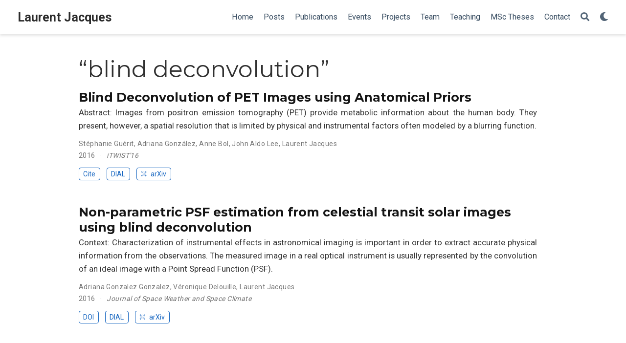

--- FILE ---
content_type: text/html; charset=utf-8
request_url: https://laurentjacques.gitlab.io/tag/blind-deconvolution/
body_size: 20277
content:
<!DOCTYPE html><html lang="en-us" >

<head>
  <meta charset="utf-8" />
  <meta name="viewport" content="width=device-width, initial-scale=1" />
  <meta http-equiv="X-UA-Compatible" content="IE=edge" />
  
  
  
    <meta name="generator" content="Wowchemy 5.3.0 for Hugo" />
  

  

  
  
  
  
  
    
    
    
  
  

  <meta name="author" content="Laurent Jacques" />

  
  
  
    
  
  <meta name="description" content="FNRS Senior Research Associate and Professor" />

  
  <link rel="alternate" hreflang="en-us" href="https://laurentjacques.gitlab.io/tag/blind-deconvolution/" />

  









  




  
  
    <link rel="preconnect" href="https://fonts.gstatic.com" crossorigin />
  

  
  
  
    <meta name="theme-color" content="#1565c0" />
  

  
  
    
    <script src="../../js/mathjax-config.js"></script>
  

  

  <link rel="stylesheet" href="../../css/vendor-bundle.min.f1ecf783c14edc00c9320c205831ad8e.css" media="print" onload="this.media='all'">

  
  
  
    
    
      <link rel="stylesheet" href="https://cdnjs.cloudflare.com/ajax/libs/academicons/1.9.0/css/academicons.min.css" integrity="sha512-W4yqoT1+8NLkinBLBZko+dFB2ZbHsYLDdr50VElllRcNt2Q4/GSs6u71UHKxB7S6JEMCp5Ve4xjh3eGQl/HRvg==" crossorigin="anonymous" media="print" onload="this.media='all'">
    

    
    
    
    
      
      
    
    
    

    
    
    
      
    
    
      
      
        
          <link rel="stylesheet" href="https://cdnjs.cloudflare.com/ajax/libs/highlight.js/10.2.0/styles/github.min.css" crossorigin="anonymous" title="hl-light" media="print" onload="this.media='all'">
          <link rel="stylesheet" href="https://cdnjs.cloudflare.com/ajax/libs/highlight.js/10.2.0/styles/dracula.min.css" crossorigin="anonymous" title="hl-dark" media="print" onload="this.media='all'" disabled>
        
      
    

    
    
    
      <link rel="stylesheet" href="https://cdnjs.cloudflare.com/ajax/libs/leaflet/1.7.1/leaflet.min.css" integrity="sha512-1xoFisiGdy9nvho8EgXuXvnpR5GAMSjFwp40gSRE3NwdUdIMIKuPa7bqoUhLD0O/5tPNhteAsE5XyyMi5reQVA==" crossorigin="anonymous" media="print" onload="this.media='all'">
    

    

    
    
      
      

      
      

      
    
      
      

      
      

      
    
      
      

      
      

      
    
      
      

      
      

      
    
      
      

      
      

      
    
      
      

      
      

      
    
      
      

      
      

      
    
      
      

      
      

      
    
      
      

      
      

      
    
      
      

      
      

      
    
      
      

      
      

      
    
      
      

      
      

      
    
      
      

      
      

      
        <script src="https://cdn.jsdelivr.net/npm/mathjax@3/es5/tex-chtml.js" integrity="" crossorigin="anonymous" async></script>
      
    
      
      

      
      

      
    
      
      

      
      

      
    
  

  
  
  
    
      
      <link rel="preload" as="style" href="https://fonts.googleapis.com/css2?family=Montserrat:wght@400;700&family=Roboto+Mono&family=Roboto:wght@400;700&display=swap">
      <link rel="stylesheet" href="https://fonts.googleapis.com/css2?family=Montserrat:wght@400;700&family=Roboto+Mono&family=Roboto:wght@400;700&display=swap" media="print" onload="this.media='all'">
    
  

  
  
  
  
  
  <link rel="stylesheet" href="../../css/wowchemy.1c624207161f514c732d9087a2d26c4b.css" />

  



  

  

  




  
  
  

  
    <link rel="alternate" href="../../tag/blind-deconvolution/index.xml" type="application/rss+xml" title="Laurent Jacques" />
  

  
    <link rel="manifest" href="../../manifest.webmanifest" />
  

  <link rel="icon" type="image/png" href="../../media/icon_hue6e714af267e65da9f7300647bf8fdee_1117889_32x32_fill_lanczos_center_3.png" />
  <link rel="apple-touch-icon" type="image/png" href="../../media/icon_hue6e714af267e65da9f7300647bf8fdee_1117889_180x180_fill_lanczos_center_3.png" />

  <link rel="canonical" href="https://laurentjacques.gitlab.io/tag/blind-deconvolution/" />

  
  
  
  
  
  
  
  
    
    
  
  
  <meta property="twitter:card" content="summary" />
  
  <meta property="og:site_name" content="Laurent Jacques" />
  <meta property="og:url" content="https://laurentjacques.gitlab.io/tag/blind-deconvolution/" />
  <meta property="og:title" content="&#34;blind deconvolution&#34; | Laurent Jacques" />
  <meta property="og:description" content="FNRS Senior Research Associate and Professor" /><meta property="og:image" content="https://laurentjacques.gitlab.io/media/icon_hue6e714af267e65da9f7300647bf8fdee_1117889_512x512_fill_lanczos_center_3.png" />
    <meta property="twitter:image" content="https://laurentjacques.gitlab.io/media/icon_hue6e714af267e65da9f7300647bf8fdee_1117889_512x512_fill_lanczos_center_3.png" /><meta property="og:locale" content="en-us" />
  
    
      <meta property="og:updated_time" content="2016-01-01T00:00:00&#43;00:00" />
    
  

  



  

  <style type="text/css">
  .new-fa-li {
    position: absolute;
    left: -2.14285714rem;
     
    width: 2rem;
     
    top: 0.14285714em;
     
    text-align: center; }
  code.has-jax {
    overflow-x: auto;
    overflow-y: hidden;
  }
  mjx-container {
 
    overflow-x: auto;
    overflow-y: hidden;
 
  }
</style>


  <title>&#34;blind deconvolution&#34; | Laurent Jacques</title>
</head>


<body id="top" data-spy="scroll" data-offset="70" data-target="#TableOfContents" class="page-wrapper   "  >

  
  
  
  
  
  
  
  
  
  <script src="../../js/wowchemy-init.min.1d309c6b3f55725f8869af2651084961.js"></script>

  


<aside class="search-modal" id="search">
  <div class="container">
    <section class="search-header">

      <div class="row no-gutters justify-content-between mb-3">
        <div class="col-6">
          <h1>Search</h1>
        </div>
        <div class="col-6 col-search-close">
          <a class="js-search" href="#" aria-label="Close"><i class="fas fa-times-circle text-muted" aria-hidden="true"></i></a>
        </div>
      </div>

      <div id="search-box">
        
        <input name="q" id="search-query" placeholder="Search..." autocapitalize="off"
        autocomplete="off" autocorrect="off" spellcheck="false" type="search" class="form-control"
        aria-label="Search...">
        
      </div>

      
      

      

    </section>
    <section class="section-search-results">

      <div id="search-hits">
        
      </div>

    </section>
  </div>
</aside>



  <div class="page-header">
    












<nav class="navbar navbar-expand-lg navbar-light compensate-for-scrollbar" id="navbar-main">
  <div class="container-xl">

    
    <div class="d-none d-lg-inline-flex">
      <a class="navbar-brand" href="../../">Laurent Jacques</a>
    </div>
    

    
    <button type="button" class="navbar-toggler" data-toggle="collapse"
            data-target="#navbar-content" aria-controls="navbar-content" aria-expanded="false" aria-label="Toggle navigation">
    <span><i class="fas fa-bars"></i></span>
    </button>
    

    
    <div class="navbar-brand-mobile-wrapper d-inline-flex d-lg-none">
      <a class="navbar-brand" href="../../">Laurent Jacques</a>
    </div>
    

    
    
    <div class="navbar-collapse main-menu-item collapse justify-content-end" id="navbar-content">

      
      <ul class="navbar-nav d-md-inline-flex">
        

        

        
        
        
          
        

        

        
        
        
        

        
          
            
            
          
          
            
            
            
              
            
            
          
        

        <li class="nav-item">
          <a class="nav-link " href="../../#about"><span>Home</span></a>
        </li>

        
        

        

        
        
        
          
        

        

        
        
        
        

        
          
            
            
          
          
        

        <li class="nav-item">
          <a class="nav-link " href="../../post/"><span>Posts</span></a>
        </li>

        
        

        

        
        
        
          
        

        

        
        
        
        

        
          
            
            
          
          
        

        <li class="nav-item">
          <a class="nav-link " href="../../publication/"><span>Publications</span></a>
        </li>

        
        

        

        
        
        
          
        

        

        
        
        
        

        
          
            
            
          
          
        

        <li class="nav-item">
          <a class="nav-link " href="../../event/"><span>Events</span></a>
        </li>

        
        

        

        
        
        
          
        

        

        
        
        
        

        
          
            
            
          
          
        

        <li class="nav-item">
          <a class="nav-link " href="../../project/"><span>Projects</span></a>
        </li>

        
        

        

        
        
        
          
        

        

        
        
        
        

        
          
            
            
          
          
        

        <li class="nav-item">
          <a class="nav-link " href="../../team/"><span>Team</span></a>
        </li>

        
        

        

        
        
        
          
        

        

        
        
        
        

        
          
            
            
          
          
        

        <li class="nav-item">
          <a class="nav-link " href="../../teaching/"><span>Teaching</span></a>
        </li>

        
        

        

        
        
        
          
        

        

        
        
        
        

        
          
            
            
          
          
        

        <li class="nav-item">
          <a class="nav-link " href="../../msc-thesis/"><span>MSc&nbsp;Theses</span></a>
        </li>

        
        

        

        
        
        
          
        

        

        
        
        
        

        
          
            
            
          
          
            
            
            
              
            
            
          
        

        <li class="nav-item">
          <a class="nav-link " href="../../#contact"><span>Contact</span></a>
        </li>

        
        

      

        
      </ul>
    </div>

    <ul class="nav-icons navbar-nav flex-row ml-auto d-flex pl-md-2">

      
      
        
      

      
      
      <li class="nav-item">
        <a class="nav-link js-search" href="#" aria-label="Search"><i class="fas fa-search" aria-hidden="true"></i></a>
      </li>
      

      
      
      <li class="nav-item dropdown theme-dropdown">
        <a href="#" class="nav-link" data-toggle="dropdown" aria-haspopup="true" aria-label="Display preferences">
          <i class="fas fa-moon" aria-hidden="true"></i>
        </a>
        <div class="dropdown-menu">
          <a href="#" class="dropdown-item js-set-theme-light">
            <span>Light</span>
          </a>
          <a href="#" class="dropdown-item js-set-theme-dark">
            <span>Dark</span>
          </a>
          <a href="#" class="dropdown-item js-set-theme-auto">
            <span>Automatic</span>
          </a>
        </div>
      </li>
      

      
      

    </ul>

  </div>
</nav>


  </div>

  <div class="page-body">
    












  

  
  
  
    
  
<div class="universal-wrapper pt-3">
  <h1>&ldquo;blind deconvolution&rdquo; </h1>

  

  
</div>



<div class="universal-wrapper">
  

  
  
    
      


















<div class="media stream-item">
  <div class="media-body">

    <h3 class="article-title mb-0 mt-0">
      <a href="../../publication/blind-deconvolution-of-pet-images-using-anatomical-priors/" >Blind Deconvolution of PET Images using Anatomical Priors</a>
    </h3>

    
    <div class="article-style">
      Abstract: Images from positron emission tomography (PET) provide metabolic information about the human body. They present, however, a spatial resolution that is limited by physical and instrumental factors often modeled by a blurring function.
    </div>
    

    <div class="stream-meta article-metadata">

      

      
      


<div class="article-metadata">

  
  
  
  
  <div>
    

  <span >
      <a href="../../authors/stephanie-guerit/">Stéphanie Guérit</a></span>, <span >
      <a href="../../authors/adriana-gonzalez/">Adriana González</a></span>, <span >
      <a href="../../authors/anne-bol/">Anne Bol</a></span>, <span >
      <a href="../../authors/john-aldo-lee/">John Aldo Lee</a></span>, <span >
      <a href="../../authors/laurent-jacques/">Laurent Jacques</a></span>
  </div>
  
  

  
  <span class="article-date">
    
     
      
      
      
    
    2016
  </span>
  

  
  <span class="middot-divider"></span>
  <span class="pub-publication">
    
      <em>iTWIST'16</em>
    
  </span>
  

  

  
  
  
  
  
  

  
  

</div>

      
    </div>

    
    <div class="btn-links">
      








  





<a href="#" class="btn btn-outline-primary btn-page-header btn-sm js-cite-modal"
        data-filename="/publication/blind-deconvolution-of-pet-images-using-anatomical-priors/cite.bib">
  Cite
</a>














  
  
  
    
  
  
  
  
  
    
  
  <a class="btn btn-outline-primary btn-page-header btn-sm" href="http://hdl.handle.net/2078.1/175260" target="_blank" rel="noopener">
    
    DIAL
  </a>

  
  
  
  
  
  
  
    
  
  <a class="btn btn-outline-primary btn-page-header btn-sm" href="https://arxiv.org/abs/1609.04167" target="_blank" rel="noopener">
    <i class="ai ai-arxiv mr-1"></i>
    arXiv
  </a>


    </div>
    

  </div>
  <div class="ml-3">
    
    
  </div>
</div>

    
  
    
      


















<div class="media stream-item">
  <div class="media-body">

    <h3 class="article-title mb-0 mt-0">
      <a href="../../publication/non-parametric-psf-estimation-from-celestial-transit-solar-images-using-blind-deconvolution/" >Non-parametric PSF estimation from celestial transit solar images using blind deconvolution</a>
    </h3>

    
    <div class="article-style">
      Context: Characterization of instrumental effects in astronomical imaging is important in order to extract accurate physical information from the observations. The measured image in a real optical instrument is usually represented by the convolution of an ideal image with a Point Spread Function (PSF).
    </div>
    

    <div class="stream-meta article-metadata">

      

      
      


<div class="article-metadata">

  
  
  
  
  <div>
    

  <span >
      <a href="../../authors/adriana-gonzalez-gonzalez/">Adriana Gonzalez Gonzalez</a></span>, <span >
      <a href="../../authors/veronique-delouille/">Véronique Delouille</a></span>, <span >
      <a href="../../authors/laurent-jacques/">Laurent Jacques</a></span>
  </div>
  
  

  
  <span class="article-date">
    
     
      
      
      
    
    2016
  </span>
  

  
  <span class="middot-divider"></span>
  <span class="pub-publication">
    
      <em>Journal of Space Weather and Space Climate</em>
    
  </span>
  

  

  
  
  
  
  
  

  
  

</div>

      
    </div>

    
    <div class="btn-links">
      








  

















<a class="btn btn-outline-primary btn-page-header btn-sm" href="https://doi.org/https://dx.doi.org/10.1051/swsc/2015040" target="_blank" rel="noopener">
  DOI
</a>


  
  
  
    
  
  
  
  
  
    
  
  <a class="btn btn-outline-primary btn-page-header btn-sm" href="http://hdl.handle.net/2078.1/169498" target="_blank" rel="noopener">
    
    DIAL
  </a>

  
  
  
  
  
  
  
    
  
  <a class="btn btn-outline-primary btn-page-header btn-sm" href="https://arxiv.org/abs/1412.6279" target="_blank" rel="noopener">
    <i class="ai ai-arxiv mr-1"></i>
    arXiv
  </a>


    </div>
    

  </div>
  <div class="ml-3">
    
    
  </div>
</div>

    
  

  

</div>
  </div>

  <div class="page-footer">
    
    
    <div class="container">
      <footer class="site-footer">
  
  <p class="powered-by">
    
    
  </p>
  

  <p class="powered-by">
    
  </p>

  
  






  <p class="powered-by">
    Powered by the
    <a href="https://sourcethemes.com/academic/" target="_blank" rel="noopener">Academic theme</a> for
    <a href="https://gohugo.io" target="_blank" rel="noopener">Hugo</a> -- <a rel="me" href="https://mathstodon.xyz/@lowrankjack">Mastodon</a>

    
    <span class="float-right" aria-hidden="true">
      <a href="#" class="back-to-top">
        <span class="button_icon">
          <i class="fas fa-chevron-up fa-2x"></i>
        </span>
      </a>
    </span>
    
  </p>
</footer>

    </div>
    
  </div>

  
<div id="modal" class="modal fade" role="dialog">
  <div class="modal-dialog">
    <div class="modal-content">
      <div class="modal-header">
        <h5 class="modal-title">Cite</h5>
        <button type="button" class="close" data-dismiss="modal" aria-label="Close">
          <span aria-hidden="true">&times;</span>
        </button>
      </div>
      <div class="modal-body">
        <pre><code class="tex hljs"></code></pre>
      </div>
      <div class="modal-footer">
        <a class="btn btn-outline-primary my-1 js-copy-cite" href="#" target="_blank">
          <i class="fas fa-copy"></i> Copy
        </a>
        <a class="btn btn-outline-primary my-1 js-download-cite" href="#" target="_blank">
          <i class="fas fa-download"></i> Download
        </a>
        <div id="modal-error"></div>
      </div>
    </div>
  </div>
</div>

      

    
    <script src="../../js/vendor-bundle.min.5a3a4e7cbc7b4e121b2d29312cf8ad59.js"></script>

    
    
    
      
      
        <script src="https://cdnjs.cloudflare.com/ajax/libs/jquery.imagesloaded/4.1.4/imagesloaded.pkgd.min.js" integrity="sha256-lqvxZrPLtfffUl2G/e7szqSvPBILGbwmsGE1MKlOi0Q=" crossorigin="anonymous"></script>
        <script src="https://cdnjs.cloudflare.com/ajax/libs/jquery.isotope/3.0.6/isotope.pkgd.min.js" integrity="sha256-CBrpuqrMhXwcLLUd5tvQ4euBHCdh7wGlDfNz8vbu/iI=" crossorigin="anonymous"></script>
      

      
      

      
        <script src="https://cdnjs.cloudflare.com/ajax/libs/mermaid/8.8.4/mermaid.min.js" integrity="sha512-as1BF4+iHZ3BVO6LLDQ7zrbvTXM+c/1iZ1qII/c3c4L8Rn5tHLpFUtpaEtBNS92f+xGsCzsD7b62XP3XYap6oA==" crossorigin="anonymous" title="mermaid"></script>
      

      
        
        <script src="https://cdnjs.cloudflare.com/ajax/libs/highlight.js/10.2.0/highlight.min.js" integrity="sha512-TDKKr+IvoqZnPzc3l35hdjpHD0m+b2EC2SrLEgKDRWpxf2rFCxemkgvJ5kfU48ip+Y+m2XVKyOCD85ybtlZDmw==" crossorigin="anonymous"></script>
        
        
        <script src="https://cdnjs.cloudflare.com/ajax/libs/highlight.js/10.2.0/languages/r.min.js" crossorigin="anonymous"></script>
        
      

    

    
    
    
      <script src="https://cdnjs.cloudflare.com/ajax/libs/leaflet/1.7.1/leaflet.min.js" integrity="sha512-SeiQaaDh73yrb56sTW/RgVdi/mMqNeM2oBwubFHagc5BkixSpP1fvqF47mKzPGWYSSy4RwbBunrJBQ4Co8fRWA==" crossorigin="anonymous"></script>
    

    
    

    
    
    
      
      <script id="search-hit-fuse-template" type="text/x-template">
        <div class="search-hit" id="summary-{{key}}">
          <div class="search-hit-content">
            <div class="search-hit-name">
              <a href="{{relpermalink}}">{{title}}</a>
              <div class="article-metadata search-hit-type">{{type}}</div>
              <p class="search-hit-description">{{snippet}}</p>
            </div>
          </div>
        </div>
      </script>
      
        <script src="https://cdnjs.cloudflare.com/ajax/libs/fuse.js/3.2.1/fuse.min.js" integrity="sha256-VzgmKYmhsGNNN4Ph1kMW+BjoYJM2jV5i4IlFoeZA9XI=" crossorigin="anonymous"></script>
        <script src="https://cdnjs.cloudflare.com/ajax/libs/mark.js/8.11.1/jquery.mark.min.js" integrity="sha256-4HLtjeVgH0eIB3aZ9mLYF6E8oU5chNdjU6p6rrXpl9U=" crossorigin="anonymous"></script>
      
    

    
    

    
    
    
    

    
    
      
      
      
      
      
      
      
    

    
    
    
    
    
    
    
    
      
      
    
    
    <script src="../../en/js/wowchemy.min.5bb41a68c539a638856544de9689bd9c.js"></script>

    






</body>
</html>


--- FILE ---
content_type: application/javascript
request_url: https://laurentjacques.gitlab.io/js/wowchemy-init.min.1d309c6b3f55725f8869af2651084961.js
body_size: 1040
content:
/*! Wowchemy v5.3.0 | https://wowchemy.com/ */
/*! Copyright 2016-present George Cushen (https://georgecushen.com/) */
/*! License: https://github.com/wowchemy/wowchemy-hugo-modules/blob/main/LICENSE.md */

;
(()=>{(()=>{var t,n,e=document.body;function s(){return parseInt(localStorage.getItem("wcTheme")||2)}function o(){return Boolean(window.wc.darkLightEnabled)}function i(){if(!o())return console.debug("User theming disabled."),{isDarkTheme:window.wc.isSiteThemeDark,themeMode:window.wc.isSiteThemeDark?1:0};console.debug("User theming enabled.");let t,n=s();switch(console.debug(`User's theme variation: ${n}`),n){case 0:t=!1;break;case 1:t=!0;break;default:window.matchMedia("(prefers-color-scheme: dark)").matches?t=!0:window.matchMedia("(prefers-color-scheme: light)").matches?t=!1:t=window.wc.isSiteThemeDark;break}return t&&!e.classList.contains("dark")?(console.debug("Applying Wowchemy dark theme"),document.body.classList.add("dark")):!t&&e.classList.contains("dark")&&(console.debug("Applying Wowchemy light theme"),document.body.classList.remove("dark")),{isDarkTheme:t,themeMode:n}}t=!0,n=!1,window.wc={darkLightEnabled:t,isSiteThemeDark:n},window.netlifyIdentity&&window.netlifyIdentity.on("init",e=>{e||window.netlifyIdentity.on("login",()=>{document.location.href="/admin/"})}),i(),window.PlotlyConfig={MathJaxConfig:"local"}})()})()

--- FILE ---
content_type: application/javascript
request_url: https://laurentjacques.gitlab.io/js/mathjax-config.js
body_size: 232
content:
// MathJax Configuration
// Updated by LJ: 10/8/22
// v2 to v3 upgrade notes:
// - The CommonHTML.linebreaks option is not yet implemented (but may be in a future release)
// - The TeX.noUndefined.attributes option is not yet implemented (but may be in a future release)
window.MathJax = {
  tex: {
    inlineMath: [
      ['$', '$'],
      ['\\(', '\\)'],
    ],
    displayMath: [
      ['$$', '$$'],
      ['\\[', '\\]'],
    ],
    processEscapes: false,
    packages: {'[+]': ['noerrors', 'boldsymbol']},
  },
  loader: {
    load: ['[tex]/noerrors', '[tex]/boldsymbol'],
  },
};
